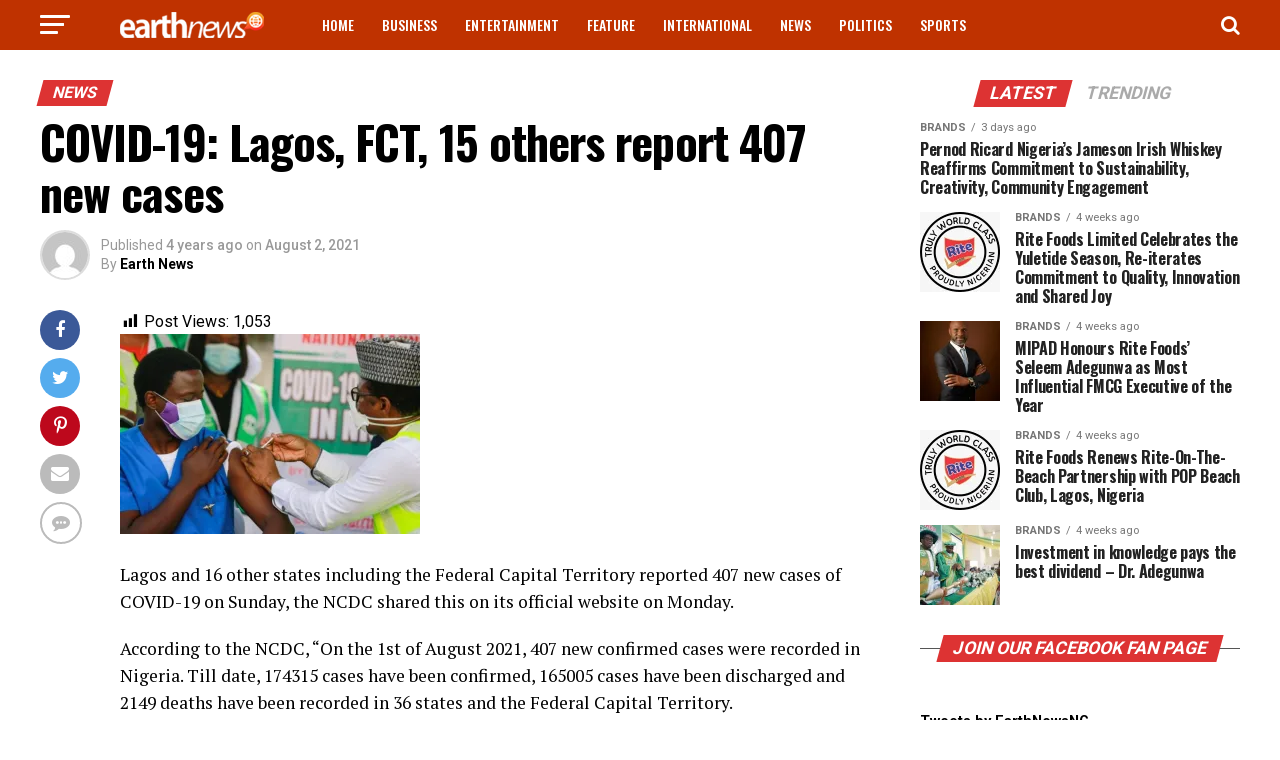

--- FILE ---
content_type: text/html; charset=utf-8
request_url: https://www.google.com/recaptcha/api2/aframe
body_size: 267
content:
<!DOCTYPE HTML><html><head><meta http-equiv="content-type" content="text/html; charset=UTF-8"></head><body><script nonce="mN79xCmADOW_OpESrVh2MA">/** Anti-fraud and anti-abuse applications only. See google.com/recaptcha */ try{var clients={'sodar':'https://pagead2.googlesyndication.com/pagead/sodar?'};window.addEventListener("message",function(a){try{if(a.source===window.parent){var b=JSON.parse(a.data);var c=clients[b['id']];if(c){var d=document.createElement('img');d.src=c+b['params']+'&rc='+(localStorage.getItem("rc::a")?sessionStorage.getItem("rc::b"):"");window.document.body.appendChild(d);sessionStorage.setItem("rc::e",parseInt(sessionStorage.getItem("rc::e")||0)+1);localStorage.setItem("rc::h",'1769069265651');}}}catch(b){}});window.parent.postMessage("_grecaptcha_ready", "*");}catch(b){}</script></body></html>